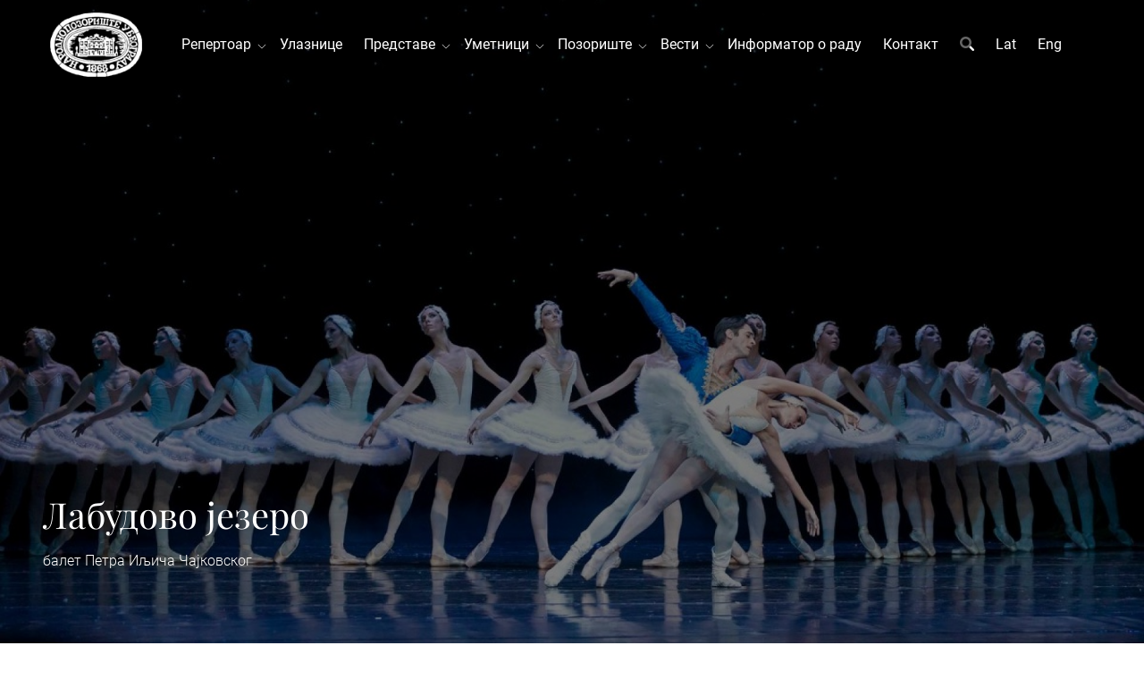

--- FILE ---
content_type: text/html; charset=UTF-8
request_url: https://www.narodnopozoriste.rs/sr/predstave/labudovo-jezero-1
body_size: 19356
content:
<!DOCTYPE html>
<html lang="sr">
<head>
<meta http-equiv="content-type" content="text/html; charset=utf-8" />
<meta name="viewport" content="width=device-width, initial-scale=1" />
<title>Лабудово језеро</title>
<meta name="description" content="">
<link rel="stylesheet" href="/assets/css/voxxx_combined.1769786797.css" type="text/css" />
<link href="/vendors/fontawesome/css/all.min.css" rel="stylesheet" type="text/css" media="screen" />
<link rel="apple-touch-icon" sizes="57x57" href="/assets/favicon/apple-icon-57x57.png">
<link rel="apple-touch-icon" sizes="60x60" href="/assets/favicon/apple-icon-60x60.png">
<link rel="apple-touch-icon" sizes="72x72" href="/assets/favicon/apple-icon-72x72.png">
<link rel="apple-touch-icon" sizes="76x76" href="/assets/favicon/apple-icon-76x76.png">
<link rel="apple-touch-icon" sizes="114x114" href="/assets/favicon/apple-icon-114x114.png">
<link rel="apple-touch-icon" sizes="120x120" href="/assets/favicon/apple-icon-120x120.png">
<link rel="apple-touch-icon" sizes="144x144" href="/assets/favicon/apple-icon-144x144.png">
<link rel="apple-touch-icon" sizes="152x152" href="/assets/favicon/apple-icon-152x152.png">
<link rel="apple-touch-icon" sizes="180x180" href="/assets/favicon/apple-icon-180x180.png">
<link rel="icon" type="image/png" sizes="192x192"  href="/assets/favicon/android-icon-192x192.png">
<link rel="icon" type="image/png" sizes="32x32" href="/assets/favicon/favicon-32x32.png">
<link rel="icon" type="image/png" sizes="96x96" href="/assets/favicon/favicon-96x96.png">
<link rel="icon" type="image/png" sizes="16x16" href="/assets/favicon/favicon-16x16.png">
<link rel="shortcut icon" href="/assets/favicon/favicon.png" type="image/x-icon">
<meta property="og:title" content="Лабудово језеро"/>
<meta property="og:type" content="article"/>
<meta property="og:url" content=""/>
<meta property="og:image" content="https://www.narodnopozoriste.rs/media/_thumbs/1920x1080/performances/7501/thumb/gornja.webp"/>
<meta property="og:image:width" content="1920" />
<meta property="og:image:height" content="1080" />
<meta property="og:description" content=""/>
<meta property="og:locale" content="sr"/>
<meta property="og:site_name" content="Народно позориште у Београду"/>
<meta property="fb:app_id" content="" />
<meta name="twitter:card" content="summary" />
<meta name="twitter:site" content="" />
<meta name="twitter:description" content="" />
<meta name="twitter:title" content="Лабудово језеро" />
<meta name="twitter:image" content="https://www.narodnopozoriste.rs/media/_thumbs/1920x1080/performances/7501/thumb/gornja.webp" />
<meta name="language" content="sr">
<meta name="country-name" content="RS">
<meta name="geo.region" content="RS" />
<meta name="geo.placename" content="Belgrade" />
<meta name="geo.position" content="44.8163225,20.4611948" />
<meta name="ICBM" content="44.8163225,20.4611948" />
<meta name="Revisit-After" content="2 days">
<meta name="robots" content="index,follow">
<meta name="rating" content="General">
<meta name="distribution" content="Global">
<meta name="revisit-after" content="2 days">
<meta name="googlebot" content="all,follow">
<meta name="copyright" content="National Theatre in Belgrade" />
<meta name="dc.coverage" content="Republic of Serbia">
<meta name="dc.format" content="text/html">
<meta name="dc.publisher" content="National Theatre in Belgrade">
<meta name="dc.title" content="Народно позориште у Београду">
<meta name="dc.type" content="Text">



</head>
<body><div id="content" style="min-height: 100vh; display: flex; flex-direction: column;"><div class="w-100 heading"  style="position:absolute;z-index:1040;"><div class=" " ><div class="container">
<div class="header-menu" id="header_menu">
    <a href="/"><img src="/assets/images/logo.png" class="header-logo"></a>
<div id="nav">
  <a href="/" class="d-block d-xl-none"><img src="/assets/images/logo.png" class="header-logo"></a>
  <ul id="navigation">
    <li class="haveMainSubMenus "><a href="/repertoar" class="mobile-level-1">Репертоар&nbsp;&nbsp;</a>
    <ul>
        <li class=""><a href="/repertoar/drama" class="mobile-level-2">Драма</a></li><li class=""><a href="/repertoar/opera" class="mobile-level-2">Опера</a></li><li class=""><a href="/repertoar/balet" class="mobile-level-2">Балет</a></li><li class=""><a href="/repertoar/arhiva" class="mobile-level-2">Архива репертоара</a></li>
    </ul>
</li><li class=""><a href="/ulaznice" class="mobile-level-1">Улазнице</a></li><li class="haveMainSubMenus "><a href="/predstave" class="mobile-level-1">Представе&nbsp;&nbsp;</a>
    <ul>
        <li class=""><a href="/predstave/drama" class="mobile-level-2">Драма</a></li><li class=""><a href="/predstave/opera" class="mobile-level-2">Опера</a></li><li class=""><a href="/predstave/balet" class="mobile-level-2">Балет</a></li><li class=""><a href="/predstave/arhiva" class="mobile-level-2">Архива представа</a></li>
    </ul>
</li><li class="haveMainSubMenus "><a href="/umetnici" class="mobile-level-1">Уметници&nbsp;&nbsp;</a>
    <ul>
        <li class=""><a href="/umetnici/drama" class="mobile-level-2">Драма</a></li><li class=""><a href="/umetnici/opera" class="mobile-level-2">Опера</a></li><li class=""><a href="/umetnici/balet" class="mobile-level-2">Балет</a></li><li class=""><a href="/umetnici/umetnicke-direkcije" class="mobile-level-2">Уметничке дирекције</a></li><li class=""><a href="/umetnici/primenjena-umetnost" class="mobile-level-2">Примењена уметност</a></li><li class=""><a href="/umetnici/arhiva" class="mobile-level-2">Архива уметника</a></li><li class=""><a href="/umetnici/in-memoriam" class="mobile-level-2">Ин мемориам</a></li>
    </ul>
</li><li class="haveMainSubMenus "><a href="javascript:;" class="mobile-level-1">Позориште&nbsp;&nbsp;</a>
    <ul>
        <li class="haveSubMenus "><a href="javascript:;" class="mobile-level-2">Историјат</a>
    <ul>
        <li class=""><a href="/istorijat-poceci" class="mobile-level-3">Почеци</a></li><li class=""><a href="/istorijat-novi-teatar" class="mobile-level-3">Нови театар</a></li><li class=""><a href="/istorijat-rekonstrukcija-zgrade" class="mobile-level-3">Реконструкција зграде</a></li><li class=""><a href="/istorijat-drama" class="mobile-level-3">Драма</a></li><li class=""><a href="/istorijat-opera" class="mobile-level-3">Опера</a></li><li class=""><a href="/istorijat-balet" class="mobile-level-3">Балет</a></li><li class=""><a href="/istorijat-upravnici" class="mobile-level-3">Управници</a></li><li class=""><a href="/istorijat-vazni-datumi" class="mobile-level-3">Важни датуми</a></li><li class=""><a href="/istorijat-galerija" class="mobile-level-3">Галерија</a></li>
    </ul>
</li><li class=""><a href="/uprava" class="mobile-level-2">Управа</a></li><li class=""><a href="/muzej-narodnog-pozorista-u-beogradu" class="mobile-level-2">Музеј</a></li><li class="haveSubMenus "><a href="/izdavacka-delatnost" class="mobile-level-2">Издавачка делатност</a>
    <ul>
        <li class=""><a href="/pozorisne-novine" class="mobile-level-3">Позоришне новине</a></li><li class=""><a href="/knjige" class="mobile-level-3">Књиге</a></li>
    </ul>
</li><li class=""><a href="/foto-galerija" class="mobile-level-2">Фото галерија</a></li><li class=""><a href="/operski-studio" class="mobile-level-2">Оперски студио</a></li><li class=""><a href="/hor-narodnog-pozorista" class="mobile-level-2">Хор Народног позоришта</a></li>
    </ul>
</li><li class="haveMainSubMenus "><a href="/vesti" class="mobile-level-1">Вести&nbsp;&nbsp;</a>
    <ul>
        <li class=""><a href="/vesti/drama" class="mobile-level-2">Драма</a></li><li class=""><a href="/vesti/opera" class="mobile-level-2">Опера</a></li><li class=""><a href="/vesti/balet" class="mobile-level-2">Балет</a></li><li class=""><a href="/vesti/ostale" class="mobile-level-2">Остале вести</a></li><li class=""><a href="/vesti/opste" class="mobile-level-2">Опште</a></li><li class=""><a href="/vesti/gostovanja" class="mobile-level-2">Гостовања</a></li><li class=""><a href="/vesti/arhiva" class="mobile-level-2">Архива вести</a></li>
    </ul>
</li><li class=""><a href="/informator-o-radu" class="mobile-level-1">Информатор о раду</a></li><li class=""><a href="/kontakt" class="mobile-level-1">Контакт</a></li>
    <li class="d-none d-lg-block"><a href="javascript:" class="srchButton"><i class="fa-duotone fa-search"></i></a></li>
    <li class=""><a href="/lat/predstave/labudovo-jezero-1">Lat</a></li>
    <li class=""><a href="/en/performances/swan-lake-1">Eng</a></li>
  </ul>
</div>
<div class="nav-buttons">
  <div id="search_navigation" class="ms-3"><i class="fa-duotone fa-search fa-2x srchButton text-light"></i></div>
  <div id="mobile_navigation" class="ms-3"><i class="fa-duotone fa-bars fa-2x text-light"></i></div>
</div>
<a href="javascript:" id="mobile_hide"><i class="fa-duotone fa-times fa-2x"></i></a>
  </div>
</div></div></div><div class="w-100 "  style="background-color:#ffffff;"><div class=" "  style="background-color:#ffffff;"><section>
	<div class="bigintro" style="background-image:url('/media/_thumbs/1920x1080/performances/7501/thumb/gornja.webp');">
		<div class="bigintro-overlay">
		</div>
		<div class="bigintro-title">
			<h1>Лабудово језеро</h1>
			<p class="mb-5"> балет Петра Иљича Чајковског</p>
		</div>
	</div>
	<div class="container">
		<div class="row mb-4">
			<div class="col-24 col-xl-16" id="posts">
				<img src="/media/images/performances/7501/thumb/plakat_final.jpg" class="content-main-image dotouch"><p style="text-align: justify;"><strong>Садржај</strong><br />
<br />
Принц Зигфрид чита легенду о чаробњаку који претвара лепе девојке, принцезе, у лабудове и чува их на скривеном језеру у шуми.<br />
ПРВИ ЧИН<br />
У краљевском врту окупљају се млади људи, дворани, принчеви пријатељи, Волфганг, учитељ и почиње велики плес. Лакрдијаш забавља окупљене племиће и даме које се забављају са својим пратиоцима. Краљица саопштава принцу Зигфриду да је дошло време да изабере себи вереницу и да ће на сутрашњем Великом балу моћи да одабере једну од позваних девојака за своју невесту. Принц је незаинтерсован, јер никада до сада није спознао љубав. Весеље траје дубоко у ноћ, али Принц не може да сакрије своја помешана осећања због завршетка момачког живота и слободе у којој је уживао заштићен од мајке-краљице. Његово пунолетство и женидба означавају крај овог периода. Истовремено машта о правој, идеалној љубави, али такву још није срео у свом животу. Док незаинтерсовано проводи време са својим пријатљима његову пажњу привлаћи јато лабудова који пролећу у даљини. Одлучује да крене ка њима.<br />
ДРУГИ ЧИН<br />
Касна је ноћ. Пратећи лабудове Зигфрид стиже у дубоку шуму. Лабудови су девојке, принцезе на које је зли чаробњак бацио чини и које ноћу плешу око језера и изводе необичне игре. Зигфридову пажњу посебно привлачи лабудица чудесне лепоте, Одета, краљица лабудова. Само искрена љубав може поново ослободити лабудове-девојке и разрешити их ове мрачне магије. Принц опчињен љубављу према Одети заклиње јој се на вечну љубав.<br />
Њихово удварање пратио је скривени зли чаробњак. Доласком јутра девојке опет постају лабудови. Принц Зигфрид уверен у своју љубав обећава Одети да ће је спасити злих чини и да ће је волети заувек.<br />
ТРЕЋИ ЧИН<br />
На великом балу у двору Принц Зигфрид треба да одабере своју невесту. Угледни гости долазе из целог&nbsp; света али Зигфрида нигде нема. Лакрдијаш забавља госте и они почињу да плешу и представљају игре својих земаља.<br />
Принц долази, али је видно замишљен. Он је под утицајем познанства са језера и размишља о њеоговој Одети. Мноштво лепих девојака не привлачи њеогову пажњу уопште и од свих девојака које му мајка представља он не жели ниједну за своју невесту. Изненада, непланирано, на бал стиже један странац. То је зли чаробњак са језера прерушен у грофа Ротбарта. У његовој пратњи је и његова ћерка Одилија која невероватно личи на Одету.<br />
Њен отац је њој дао задатак да очара принца Зигфрида и да га заведе. Принц верујући да је то његова Одета одушевљено понавља свој завет и обећава јој вечну љубав кршећи тако претходно обећање које је дао Одети. Сада је Одиија његова одабрана невеста.&nbsp; Ротбарт тријумфује јер је успео да превари принца и наведе га на издају. Овај швата да је ужасно преварен и сам се упућује у шумску тмину ка зачараном језеру.<br />
ЧЕТВРТИ ЧИН<br />
Под велом мрака на обали језера Одета прича својим другарицама, лабудицама, тужну причу о превари и прекршеном завету. Нада за ослобођењем потпуно је изгубљена.<br />
Тада стиже Зигфрид. Он није прекршио обећање јер је на дворском балу видео искључиво своју Одету, а не Одилију. У свом срцу искључиво је Одети остао веран. Превара злог чаробњака није успела. У бесу стиже на обалу језера бацајући муње и громове на Зигфрида, покушавјући да га убије. Чиста љубав Згфрида и Одете је неуништива и побеђује злог чаробњака чија магија нестаје, а Одета у пратњи својих пријатељица мирно и у срећи одлази са принцом Зигфридом.</p>

<hr />
<p style="text-align: justify;"><strong>150 година</strong><br />
Несумњиво један од најпознатијих и најизвођенијих балета 19. векa на музику П.И.Чајковског, опус 20, премијерно је изведен у Бољшој театру у Москви 1877. године. Кореографију је припремио Јулиус Рајзингер, према либрету који је сачинио директор Царских позоришта у Москви Владимир Петрович Бегичев. Инспирацију за нови балет пронашли су у причи <em>Украдени вео</em>, <em>Der</em> <em>geraubte</em> <em>Schleier</em><em>,</em>&nbsp; коју је написао немачки писац из 18. века Johann Karl August Musäus.<br />
Лабудово језеро је први од три балета које је компоновао Чајковски. Касније је урадио Успавану лепотицу (1889),&nbsp; Крцка Орашчића (1892) и неколико свита за једночине балете. Маријус Петипа заједно са Лавом Ивановим 1895 године креира антологијску верзију овог балета која је до данас очувана у режијском и кореографском сегменту.<br />
<strong>МЕТАМОРФОЗЕ ЛАБУДА</strong><br />
<strong>1877.</strong>&nbsp;Москва, Руски императорски балет. Светска премијера балета&nbsp;<em>Лабудово j</em><em>езеро</em>, на музику Петра Иљича Чајковског. Кореографија: Julius Wenzel Reisinger. Либрето сачинили: Владимир Бегичев, драматург и инспектор репертоара московских позоришта и Василиј Гелцер, играч. Успех је изостао.<br />
<strong>1880.</strong>&nbsp;Москва. Нова верзија&nbsp;<em>Лабудовог j</em><em>езерa</em>. Кореографија: Joseph Hansen.<br />
<strong>1888.</strong>&nbsp;Праг, Национални театар. Прво извођење Лабудовог jезерa ван граница Русије. Кореографија: Аугустин Бергер. Изведен само други чин у присуству композитора.<br />
<strong>1892.</strong>&nbsp;Ст. Петербург, Руски императорски балет. Премијера балета П. И. Чајковског&nbsp;<em>Крцко Орашчић</em>. Кореографија: Лав Иванов, према замисли М. Петипа.<br />
<strong>1893.</strong>&nbsp;Ст. Петербург. За припреми нове целовечерње верзије&nbsp;<em>Лабудовог j</em><em>езера </em><em>ангажовани </em>кореографи: Лава Иванов и Мариус Петипа. Петипа излаже Иванову потпуно нову концепцију другог чина и поверава му реализацију тог дела.<br />
<strong>1894.</strong>&nbsp;Ст. Петербург, Маријински театар. Годину дана после смрти Чајковског, одржава се вече у част композитора, и у оквиру програма изводи се други чин&nbsp;<em>Лабудовог језера</em>. Улогу Одете игра Pierina Legnani. Огроман успех и за кореографа и за балерину.<br />
<strong>1895.</strong>&nbsp;Ст. Петрбург, Маријински театар. Прво извођење интегралне верзије&nbsp;<em>Лабудовог језера</em>&nbsp;у кореографији и режији: Лава Иванова и Мариуса Петипа. Ова успешна верзија постаће полазиште свим каснијим редакцијама, све до модерних тумачења чувене балетске партитуре.<br />
<strong>1901.</strong>&nbsp;Москва, Бољшој театар. Нова редакција&nbsp;<em>Лабудовог језера</em>, у кореографији Александра Горског. Значајан помак у смислу имплементације симбола и утемељивања класичног балетског академизма.<br />
<strong>1911.</strong>&nbsp;Лондон, Компанија <em>Les</em><em> Ballets</em><em> Russes</em> Сергеја Дјагиљева изводи премијеру&nbsp;<em>Лабудовог језера</em>, у кореографији Михаила Фокина, према Иванову и Петипа. Главне улоге тумаче: Матилда Кшешинска и Вацлав Нижински. Њујорк, Метроплитен опера. Трупа Михаила Мордкина приређује америчку праизводбу&nbsp;<em>Лабудовог језера</em>.<br />
<strong>1912.</strong>&nbsp;Монте Карло. Премијера&nbsp;<em>Лабудовог језера</em>&nbsp;у извођењу трупе Les Ballets Russes Сергеја Дјагиљева. Компанија René Bluma – Ballets Russes de Monte-Carlo, изводиће редовно ову представу у скраћеној верзији.<br />
<strong>1920.</strong>&nbsp;Москва, Бољшој театар. Александар Горски реализује нову верзију&nbsp;<em>Лабудовог језера</em>, у сарадњи са Немирович-Данченком и уводи нову улогу: Лакрдијаша, дворске луде. Ова представа живеће дуго на московској сцени.<br />
<strong>1921.</strong>&nbsp; Москва, Бољшој театар. Асаф Месерер приређује своју верзију, која ће утицати на све касније поставке.<br />
<strong>1925.</strong>&nbsp;Београд, Народно позориште. Народно позориште изводи целовиту верзију&nbsp;<em>Лабудовог језера</em>, у кореографији Александра Фортуната.<br />
<strong>1933.</strong>&nbsp;Лењинград, Киров театар (Маријински). После 38 година извођења верзије Петипа-Иванов, Агрипина Ваганова и Владимир Димитрјев праве нову поставку. Сачувана је оригинална схема, као и други чин Л. Иванова. Бено, као лик, је укинут.<br />
<strong>1934.</strong>&nbsp;Лондон, Vic-Wells Ballet. Прво извођење интегралне верзије&nbsp;<em>Лабудовог језера</em>&nbsp;у Великој Британији. Реализација: Никола Сергејев, према верзији Петипа-Иванов.<br />
<strong>1936.</strong>&nbsp;Париз, Опера. Серж Лифар представља париској публици&nbsp;<em>Лабудово језеро</em>, у фрагментима.<br />
<strong>1945.</strong>&nbsp;Лењинград, Киров театар. Премијера балета у кореографији Фјодора Лопухова, према верзији Петипа-Иванов.<br />
<strong>1951.</strong>&nbsp;Њујорк, New York City Ballet. Изведба другог чина, кореографија: George Balanchine.<br />
<strong>1953.</strong>&nbsp;Москва, Музички театар Станиславски и Немирович-Данченко. Владимир Бурмајстер поставља верзију која се до данас изводи у овом поѕоришту.<br />
<strong>1960.</strong>&nbsp;Бурмајстер је исту верзију поставио за балет Опере из Париза. Ово ће бити прва француска компанија која изводи представу према оригиналној музичкој партитури.<br />
<strong>1963.</strong>&nbsp;Штутгарт. Виртембершки балет. John Cranko, драматизацију своје представе, базира на лику Принца. У том правцу касније ће ићи многи модерни кореографи.<br />
<strong>1964.</strong>&nbsp;Беч, Балет државне Опере. Рудолф Нурејев у својој верзији такође даје агресивнију смисленост Принчевој улози.<br />
<strong>1966.</strong>&nbsp;Торонто, Национални балет Канаде. Eric Bruhn у својој верзији наглашава и разрађује негативистички карактер грофа Ротбарта.<br />
<strong>1969.</strong>&nbsp;Москва, Бољшој театар. Јуриј Григорович приказује нову верзију Лабудовог језера, у којој је сачуван други и четврти чин Петипа-Иванова. Игре у трећем чину изводе се на прстима.<br />
<strong>1976</strong>. Хамбург. John Neumeier за хамбуршки Балет поставља&nbsp;<em>Лабудово језеро</em>&nbsp;у савременом играчком изразу.<br />
<strong>1987.</strong>&nbsp;Стокхолм, Cullberg Ballet. Mats Ek интервенцијама на либрету и осавремењивањем играчке технике прави радикалан заокрет у односу на традицију.<br />
<strong>1996.</strong>&nbsp;Лондон. Mathew Bourne режијски и концептуално реформише представу, пратећи оригиналну музичку партитуру. У другом и четвртом чину играју мушкарци. Француски кореограф Roland Petit у Националном балету Марсеја поетизује игру мушких „лабудова“ одвајајући се од оригиналне музичке партитуре.<br />
<br />
Ближећи се свом 150. рођендану&nbsp;<em>Лабудово језеро</em>, као парадигма балета, има довољно младости и свежине да задржи епитет најпопуларнијег наслова, а са друге стране и оно само је учинило балетску уметност популарнијом. Напуштајући царска позоришта сачувало је „елитизам“ у смислу академске „чистоће“ и врхунске вештине свих извођача, играча и музичара, остаје вечита провокација како за уметнике тако и за публику.<br />
<span><strong>Милош Дујаковић</strong></span></p>

<hr />
<p style="text-align: justify;"><strong><img alt="" src="/media/images/performances/7501/images/tchaikovsky.jpg" style="width: 200px; height: 333px; margin: 5px; float: left;" />ПЕТАР ИЛИЧ ЧАЈКОВСКИ&nbsp;</strong><strong>(1840 - 1893)</strong><br />
Не зна се чему се треба више дивити код Чајковског: симфонијској вредности његових балета, њиховим играчким квалитетима или снази израза и емоције. То су праве играчке драме. <span><strong>Серж Лифар</strong></span><br />
<br />
Док је у опери тражио живу, реалну драматику и психолошку истину, Чајковски је сматрао да област балета претставља фантастика бајке. У том смислу Чајковски продужава линију романтичног балета, који се заснива на бајкама, обилним фантастичним сценама и театерско-живописним ефектима. Заједно с тим, он је дубоко стваралачки захватио проблематику балета и реформирао традиционалне основе овог жанра. Развој стилских особености романтичног балета усавршио се код Чајковског по двема главним линијама. Прво, чисто кореографски принцип добио је код Чајковског изванредну гипкост и карактеристичну разноврсност. Чајковски обнавља познате врсте игара, дајући им необичну свежину и богатство ритмике и музичке пластичности, и у исти мах показује велики смисао у проналажењу специфичних облика играчких покрета условљеним карактеристичним сценским задацима. У том смислу он користи достигнућа савременог француског балета, нарочито Делиба, кога је тако високо ценио. Друга новина коју је Чајковски унео у област балетске музике састоји се у широком развијању елемената симфонијске пантомиме. Чајковски је показао пут <strong>симфонизације балета</strong> којим су пошли, у руској музици Глазунов и Стравински, а у француској Равел и његови следбеници.<br />
Чајковски је вероватно најпознатији по својим балетима које је компоновао у зрелијој уметничкој фази и управо је са балетима стекао највећу славу и признање савременика:</p>

<ul>
	<li style="text-align: justify;">1872 – <em>Лабудово језеро</em> – оп. 20 – његов први балет, у почетку извођен са извесним недостацима које ће касније дорађивати. Први пут изведен у Бољшој театру у Москви.</li>
	<li style="text-align: justify;">1890 – <em>Успавана лепотица</em> – оп. 66 – сам Чајковски је сматрао овај балет за своје најбоље дело. Први пут изведен у Маријинском театру у Ст. Петербургу.</li>
	<li style="text-align: justify;">1892 – <em>Крцко Орашчић</em> – оп. 71 – Композитор није био много задовољан својим последњим балетом.</li>
	<li style="text-align: justify;">Симфонијску поему – <em>Франческа да Римини</em>, оп. 32 – компоновао је у Бајројту у јесен 1876., у веома кратком року, инспирисан епизодом из Дантеове <em>Божанствене комедије</em></li>
</ul>

<p style="text-align: justify;">&nbsp;</p>

<hr />
<p style="text-align: justify;"><strong><img alt="" src="/media/images/performances/7501/images/petipa.jpg" style="width: 150px; height: 216px; margin: 5px; float: left;" />МАРИЈУС&nbsp;&nbsp; ПЕТИПА&nbsp;</strong><strong>(1818 – 1910)</strong><br />
Једна од најпознатијих личности балетске уметности свих времена је Маријус Петипа, творац класичног балетског академизма, играчког стила који својим строгим, а лепим и виртуозним формама одушевљава и балетске уметнике и њихову публику.<br />
Маријус Петипа је рођен у Марсеју 1819. године у уметничкој породици. Отац Жан Антоан је био играч и балетмајстор, а мајка Викторина Гасо драмска уметница. Његов старији брат Лисијен, је био први играч у Великој опери у Паризу, а затим познати француски балетмајстор. Петипа је започео своју сценску каријеру као играч, најпре у Француској, затим у Шпанији, а 1847.године је дошао у Русију у којој ће остати све до своје смрти 1910. На сцени Маријинског театра у Ст. Петeрбургу радио је педесет шест година, најпре као играч, а затим као кореограф. Поставио је четрдесет шест оригиналних балета, синтетизујући достигнућа балетске уметности XIX века, која је обогатио изузетном стваралачком маштом. Најпознатији његови балети су: ”Дон Кихот” (1869) и ”Бајадера” на музику Лудвига Минкуса, затим чувени балети П.И.Чајковског ”Зачарана лепотица” &nbsp;(1890), ”Лабудово језеро” (1895), у сарадњи са Левом Ивановим, и ”Рајмонда” А.К.Глазунова (1898). Петипа је имао удела и у стварању балета Чајковског и Иванова ”Крцко Орашчић” за који је написао либрето на основу познате Хофманове приче. Већ у првој сезони свог боравка у Ст.Петребургу, 1847.године, Петипа је поставио своју верзију балета ”Пакита” &nbsp;(светска праизведба је била годину дана раније у Паризу), а 1881. године је сачинио практично поново целокупну кореографију и у оквиру ње популарни и до данас радо извођени ”Grand pas&nbsp; classique” на музику Лудвига Минкуса. Мелодичност и ритмичност његове музике су омогућили да Петипа створи готово беспрекорну кореографију – пример изванредно маштовитог тока идеја кореографа, усмерених на истицање блиставог виртуозитета класичног балетског академизма. Основне особености овог стила уметничке игре су строгост и прецизност играчких форми, израђен систем покрета, лепих и ефектних, у којима је све одређено и сврсисходно. Такав систем покрета има за циљ да строгим и дисциплинованим увежбавањем оспособи тело извођача – балерина и играча – да буде складно обликовано и пластично и да постане врхунски инструмент, који ће сам играч и кореограф &nbsp;користити за исказивање, углавном, бајколиких балетских садржаја. Историчари&nbsp; уметничке игре сматрају да је радња најбољих балета Петипа осмишљена, јасна и целовита, да је његова машта неисцрпна, а да су његова изражајна средства строго одабрана и промишљена. И површан увид у оне његове поставке који су се до данас сачувале, упућује на закључак да су солистичке деонице и велики класични дуети најдрагоценије наслеђе које је Петипа оставио новим генерацијама балетских уметника&nbsp; - све до данашњих дана. Чињеница је да се класичан балет сматра основом свестраног играчког образовања, а да највреднији класични балети и њихови делови представљају окосницу репертоара балетских ансамбала широм света. Они су увек, наравно, у зависности од степена техничке оспособљености извођача, радо гледани и добро примани од стране публике. Сасвим је јасно да је улога и стваралачко дело кореографа и балетмајстора Маријуса Петипа у томе од прворазредног значаја.<br />
<span><strong><em>(Marius Petipa,Victorina Gasso, Ludwig Minkus, The Nutcracker, La Bayadere</em><br />
<em>Glazounov, Lucien, Jean Antoine, Marynski, Hoffmann</em><em>`s Tales)</em></strong></span></p>

<hr />
<p style="text-align: justify;"><strong><img alt="" src="/media/images/performances/7501/images/konstantin-kostjukov.jpg" style="width: 250px; height: 188px; margin: 5px; float: left;" />КОНСТАНТИН КОСТЈУКОВ,&nbsp;</strong>кореограф<br />
После ба­лет­ског шко­ло­ва­ња у Ки­је­ву ан­га­жо­ван је у Ба­ле­ту На­ци­о­нал­нe опере Украјине где 1987. до­би­ја зва­ње пр­ва­ка ба­ле­та. Од 1991. ан­га­жо­ван је као пр­вак ба­ле­та На­род­ног по­зо­ри­шта у Бе­о­гра­ду и исте године осваја Пр­ву на­гра­ду на IV свет­ском так­ми­че­њу ба­лет­ских па­ро­ва у Јапану у&nbsp; Оса­ки. Ди­пло­ми­рао је на Ме­ђу­на­род­ном по­зо­ри­шном ин­сти­ту­ту Укра­ји­не у Ки­је­ву 2001. го­ди­не, као пе­да­гог и ко­ре­о­граф. У Бе­о­гра­ду је са ве­ли­ким успе­хом од­и­грао број­не пр­ве уло­ге у пред­ста­ва­ма:<br />
Дон Ки­хот (В.Ло­гу­нов), Ла­бу­до­во је­зе­ро (Д.Пар­лић), Жи­зе­ла (Л.Ла­вров­ски), Сам­сон и Да­ли­ла (Л.Пи­ли­пен­ко), Успа­ва­на ле­по­ти­ца (В.Ло­гу­нов), Вас­кр­се­ње (Л.Пи­ли­пен­ко), Кар­мен (В.Ло­гу­нов), Да­ма с ка­ме­ли­ја­ма (Л.Пи­ли­пен­ко), Ше­хе­ре­за­да (Л.Пи­ли­пен­ко), Бах­чи­са­рај­ска фон­та­на (Р.Кља­вин), Же­на (Л.Пи­ли­пен­ко), По­све­ће­ње про­ле­ћа (Д.Сај­ферт), Ву­ко­ви (Д.Сај­ферт), Је­се­њи пљу­сак (В.Ло­гу­нов), Сли­ке (Л.Пи­ли­пен­ко), Ро­мео и Ју­ли­ја (А.Ше­ке­ра), Др Џе­кил и ми­стер Хајд (В.Ло­гу­нов), Пе­сник Чај­ков­ски (Л.Пи­ли­пен­ко), Оди­сеј (Л. Лам­броу), Кра­љи­ца Мар­го (К. Си­мић), Је­се­ње цве­ће (М.К. Пје­тра­га­ла), Не­чи­ста крв (Л. Пи­ли­пен­ко), &nbsp;Иси­до­ра (Ј.Шан­тић) 1992.<br />
Оства­рио је ве­ли­ки број уло­га као гост – у Но­вом Са­ду: Грк Зор­ба (К.Си­мић), Кар­мен сви­та (В.Ло­гу­нов), Ма­јер­линг (К.Си­мић); у Ско­пљу: Шу­берт (Т.Ши­линг), Ма­ке­дон­ска по­вест (О.Ми­ло­са­вље­ва), Ла­бу­до­во је­зе­ро (Е.Ак­си­о­но­ва), Крц­ко Ора­шчић (М.Кра­пи­вин), Си­лан уми­ре два пу­та (Ј.Сла­не­ва-Ха­џи­ма­но­ва), Дон &nbsp;Ки­хот (В.Бу­да­рин), Жи­зе­ла (Р.М.Бот); у Ка­мер­ној опе­ри „Ма­дле­ни­а­нум“: Ор­феј у под­зе­мљу (К.Си­мић), Ни­жин­ски (К.Си­мић), Пут­ник (В.Ло­гу­нов). Оства­рио је ве­ли­ки број го­сто­ва­ња у ино­стран­ству на зна­чај­ним фе­сти­ва­ли­ма.<br />
Као аси­стент ко­ре­о­гра­фа ра­дио је на ба­ле­ти­ма <em>Ву­ко­ви</em> Дит­ма­ра Сај­фер­та и <em>Ро­мео и Ју­ли­ја </em>Ана­то­ли­ја Ше­ке­ре.<br />
Кореографске поставке: <em>Аидa</em> у Опери у Темишвару 2003,&nbsp; <em>Аида</em> у Народном позоришту у Београду 2013, <em>Крцко Орашчић</em> 2014, <em>Ромео и Јулија</em> у Српском народном позоришту у Новом Саду 2014, <em>Крцко Орашчић</em> у Народном позоришту у Сарајеву 2017.<br />
Ме­ђу осталим на­гра­да­ма у бо­га­тој ка­ри­је­ри Ко­стју­ко­ва су и: На­гра­да На­род­ног по­зо­ри­шта у Бе­о­гра­ду за улоге у Ла­бу­до­вом је­зе­ру 1991; Дон Ки­хо­ту 1992; Ше­хе­ре­за­ди 1994. Ок­то­бар­ска на­гра­да 1994. На­гра­да Са­ве­зног ми­ни­стар­ства кул­ту­ре за умет­нич­ки до­при­нос 1995. На­гра­да „Davidoff“ за са­вре­ме­ни по­зо­ри­шни из­раз 1989. Злат­ни бе­о­чуг 2003, Ву­ко­ва на­гра­да 2007, Награда БК 2015. На­гра­да „Ана­то­лиј Ше­ке­ра“ Ме­ђу­на­род­ног по­зо­ри­шног ин­сти­ту­та Укра­ји­не 2002 за најбољег играча сезоне.</p>

<hr />
<p style="text-align: justify;"><span style="font-weight: 700; text-align: justify;"><img alt="" src="/media/images/performances/7501/images/renato_balestra.jpg" style="width: 200px; height: 301px; margin: 5px; float: left;" />РЕНАТО БАЛЕСТРА</span><span style="text-align: justify;">&nbsp;је један од нај­ве­ћих кре­а­то­ра висо­ке моде у исто­ри­ји. Кажу да је мода иза­бра­ла Рена­та Бале­стру, а не Бале­стра моду. Њего­ва кари­је­ра је има­ла врто­гла­в успон, од првих корака до момен­та када је отво­рио ате­ље са соп­стве­ним брен­дом у Риму, цен­тру висо­ке моде, пости­гав­ши врло брзо интер­на­ци­о­нал­ни успех. При­ка­зи­вао је сво­је колек­ци­је свуда у све­ту са неза­пам­ће­ним успе­хом. Добит­ник је ско­ро свих нај­ва­жни­јих мод­них при­знања. Обла­чио је нај­е­ле­гант­ни­је жене планете. Њeго­ве лич­не кли­јент­ки­ње су биле иран­ска цари­ца Фарах Диба, кра­љи­ца Тај­лан­да, прин­це­за Јордана, као и мно­ге прве даме, кра­љи­це, прин­це­зе... Обла­чио је и нај­по­зна­ти­је холи­вуд­ске глу­ми­це и дру­ге ита­ли­јан­ске и свет­ске диве. Како је музи­ка, посеб­но опе­ра, њего­ва вели­ка љубав, радио је и кости­ме за опе­ре и позо­ри­шта, изме­ђу оста­лог и за опе­ру Роси­ни­је­ве Пепе­љу­ге у Народ­ном позо­ри­шту 1998. Његови костими допринели су популарности и интересовању публике за ову оперу. Радио је и уни­фор­ме, између осталог и за италијанског авио првозника Али­та­лију. Хра­брост и изу­зе­тан стил, тра­ди­ци­ја и модер­но... су оно што га и у овим годи­на­ма покре­ће и чини јед­ним од нај­ва­жни­јих мод­них гуруа на све­ту, који све што додир­не, пре­тво­ри у стил.</span></p>

<hr />
<p style="text-align: justify;"><span style="text-align: justify; font-weight: 700;"><img alt="" src="/media/images/performances/7501/images/djordje_pavlovic.jpg" style="width: 200px; height: 300px; margin: 5px; float: left;" />ЂОРЂЕ ПАВЛОВИЋ</span><br style="text-align: justify;" />
<span style="text-align: justify; line-height: 1.42857;">Рођен у Лозници 1965. Студије дириговања као и последипломске студије завршио је на Факултету музичке уметности у Београду у класи проф. Јована Шајновића.&nbsp;</span><span style="text-align: justify; line-height: 1.42857;">У опери Народног позоришта ради од 1992, где диригује опере&nbsp;</span><em style="text-align: justify; line-height: 1.42857;">Слепи миш, Севиљски берберин, Трубадур, Травијата, Риголето, Атила, Набуко, Дон Карлос, Аида, Адријана Лекуврер, Боеми, Евгеније Оњегин</em><span style="text-align: justify; line-height: 1.42857;">, и балете</span><em style="text-align: justify; line-height: 1.42857;">Успавана лепотица</em><span style="text-align: justify; line-height: 1.42857;">,&nbsp;</span><em style="text-align: justify; line-height: 1.42857;">Укроћена горопад, Бајадера.&nbsp;</em><span style="text-align: justify; line-height: 1.42857;">Са Хором Опере, у периоду од 2000–2006, Павловић премијерно изводи три обимна дела,</span><em style="text-align: justify; line-height: 1.42857;">Небесна литургија, Литургија Св. Јована Златоустог</em><span style="text-align: justify; line-height: 1.42857;">&nbsp;и&nbsp;</span><em style="text-align: justify; line-height: 1.42857;">Празнично вечерње,</em><span style="text-align: justify; line-height: 1.42857;">Светислава Божића</span><em style="text-align: justify; line-height: 1.42857;">.&nbsp;</em><span style="text-align: justify; line-height: 1.42857;">Поред рада на оперском репертоару, активан је и у концертној делатности, у нашој средини и у иностранству, где је веома запажен и у промовисању српске музике. Од наступа у иностранству могу се издвојити они са оркестром Украјинског радија на&nbsp;</span><em style="text-align: justify; line-height: 1.42857;">Kiev Music Fest</em><span style="text-align: justify; line-height: 1.42857;">-у, као и са оркестром Oxfordphilomusica, на концерту у Regent Hall-у у Лондону. Стални је гост диригент Државног симфонијског оркестра из Запорожја, са којим је поред великог броја концерата снимио и један CD.&nbsp;</span><span style="text-align: justify; line-height: 1.42857;">Од маја 2006. ради на месту шефа диригента Филхармоније младих „Борислав Пашћан“, са којом је остварио велики број концерата и освојио признање „Златна плакета Коларчеве задужбине“ поводом 130 година постојања ове институције културе (2008), као и „Златни беочуг“ Културно просветне заједнице, за трајни допринос култури (2009).&nbsp;</span><span style="text-align: justify; line-height: 1.42857;">Припада генерацији српских диригената који своје духовно и уметничко стасавање граде на неисцрпном извору националне музике дограђујући свој репертоар делима духовно сродних музичких култура.&nbsp;</span></p>

			</div>
			<div class="col-24 col-xl-8">
				
				<div class="card">
					<div class="card-header">
						<h4 class="card-title mb-0">Премијерно извођење</h4>
					</div>
					<div class="card-body">
						<p><strong>Премијера, 2. јун 2019.</strong></p>

<p>Велика сцена</p>

<p>Петар Илич Чајковски<br />
<b>Лабудово језеро</b><br />
<br />
Кореографија и режија <strong>Константин Костјуков</strong><br />
према <strong>М. Петипа, Л. Иванову</strong><br />
Либрето <strong>В. Бегичев, В. Гелцер</strong><br />
Дизајн декора и костима <strong>Ренато Балестра</strong><br />
Диригент <strong>Ђорђе Павловић<br />
<br />
Премијерна подела:</strong><br />
Одета/Одилија<strong> Татјана Татић</strong><br />
Принц Зигфрид<strong> Игор Пастор</strong><br />
Краљица<strong> Ива Игњатовић</strong><br />
Лакрдијаш <strong>Марио Дилиђенте</strong><br />
Гроф Ротбарт <strong>Јовица Бегојев</strong><br />
Бено<strong> Милош Маријан</strong><br />
Волфганг <strong>Горан Станић<br />
<br />
I чин</strong><br />
ПРИНЦЕЗЕ <strong>Теодора Спасић, Маргарита Черомухина</strong><br />
GRANDE VALSE <strong>Милена Огризовић, Мина Радоја, Дејана Златановски, Јована Матић, Смиљана Стокић, Ребека Клоу, Дарина Булаковска, Драгана Вујичић, Силвија Џуња, Хелена Јовановић, Љупка Стаменовски, Анђелка Дамјановић<br />
Никола Бјанко, Хозе Иглесиас, Тејлор Клоу, Милош Живановић, Михајло Стефановић, Себастиан Хелд, Чедомир Радоњић, Милош Кецман, Рандол Бетанкоурт, Кристофер Вазкез, Душан Милосављевић, Карлос Алварадо</strong><br />
ПОЛОНЕЗА <strong>Тијана Шебез, Љиљана Велимиров, Дејана Златановски, Мина Радоја, Нада Стаматовић, Драгана Вујичић, Јована Матић, Смиљана Стокић, Маја Стојаков, Ребека Клоу, Љупка Стаменовски, Дарина Булаковска<br />
Тејлор Клоу, Никола Бјанко, Милош Живановић, Хозе Иглесиас, Михајло Стефановић, Себастиан Хелд, Чедомир Радоњић, Милош Кецман, Рандол Бетанкоурт, Кристофер Вазкез, Карлос Алварадо, Душан Милосављевић</strong><br />
ГОСПОДА <strong>Лука Пејчиновић, Ненад Иванковић<br />
II и IV чин</strong><br />
PAS DE QUATRE <strong>Миља Ђурић, Јована Несторовска, Теодора Спасић, Маргарита Черомухина</strong><br />
ВЕЛИКИ ЛАБУДОВИ <strong>Тијана Шебез, Љиљана Велимиров, Душанка Ђорђевић, Маја Стојаков</strong><br />
CORPS DE BALLET у II и IV чину: <strong>Милена Огризовић, Мина Радоја, Дејана Златановски, Бранкица Мандић,&nbsp;<br />
Дарина Булаковска, Драгана Вујичић, Смиљана Стокић, Силвија Џуња, Ребека Клоу, Љупка Стаменовски, Нада Стаматовић, Наташа Најман, Јована Матић, Ада Распор, Валентина Грујичић, Хелена Јовановић,&nbsp;<br />
Ана Иванчевић, Марина Милетић, Тара Тодић Цурк, Верица Станојевић<br />
III чин</strong><br />
ВАЛС НЕВЕСТА <strong>Душанка Ђорђевић, Бранкица Мандић, Миља Ђурић, Сања Нинковић, Ада Распор</strong><br />
ШПАНСКА ИГРА<strong> Олга Олћан, Тијана Шебез&nbsp;<br />
Хозе Иглесиас, Никола Бјанко</strong><br />
НАПОЛИТАНСКА ИГРА <strong>Рандол Бетанкоурт<br />
Наташа Најман, Марина Милетић, Дарина Булаковска,&nbsp; Хелена Јовановић, Љупка Стаменовски,&nbsp;<br />
Ксенија Аврамовић, Анастасиа Сихова</strong><br />
ЧАРДАШ <strong>Ивана Савић Јаћић, Тејлор Клоу<br />
Драгана Вујичић, Ана Иванчевић, Тара Тодић Цурк, Јована Матић, Силвија Џуња, Мина Радоја<br />
Жељко Гроздановић, Чедомир Радоњић, Душан Милосављевић, Кристофер Вазкез, Џозеф Тидсвел, Карлос Алварадо</strong><br />
РУСКА ИГРА <strong>Љиљана Велимиров, Милена Огризовић, Маја Стојаков</strong><br />
МАЗУРКА<strong> Смиљана Стокић, Дејана Златановски, Нада Стаматовић, Ребека Клоу<br />
Себастиан Хелд, Милош Живановић, Александар Илић, Михајло Стефановић</strong><br />
ДАМЕ <strong>Дрина Пешић, Инес Ивковић, Маја Остојин, Оља Ђукић</strong><br />
ФАНФАРЕ <strong>Лука Пејчиновић, Ненад Иванковић</strong></p>

<hr />
<p><span>Директор Балета </span><strong>Константин Костјуков</strong><br />
<span>Помоћник директора Балета </span><strong>Милош Дујаковић</strong><br />
<span>Продуценти Балета </span><strong>Бранкица Кнежевић, Гојко Давидовић</strong><br />
<span>Асистент кореографа </span><strong>Душка Драгичевић</strong><br />
<span>Репетитори Балета </span><strong>Марија Вјештица, Константин Тешеа, Паша Мусић, Тамара Ивановић</strong><br />
<span>Студенткиња Продукције на пракси </span><strong>Александра Илић</strong><br />
<span>Концертмајстор </span><strong>Едит Македонска</strong><br />
<span>Соло виолончело </span><strong>Синиша Јовановић</strong><br />
<span>Соло обоа </span><strong>Душко Ненадовић</strong><br />
<span>Соло харфа </span><strong>Гаљина Квасневски Јаковљевић</strong><br />
<span>Асистенткиња костимографа </span><strong>Катарина Грчић Николић</strong><br />
<span>Асистенти сценографа </span><strong>Мираш Вуксановић, Јасна Сарамандић</strong><br />
<span>Дизајнер светла </span><strong>Милан Коларевић</strong><br />
<span>Мајстор маске </span><strong>Марко Дукић</strong><br />
<span>Мајстори позорнице </span><strong>Зоран Мирић, Бранко Перишић</strong><br />
<span>Мајстор тона </span><strong>Небојша Костић</strong><br />
<span style="color: rgb(105, 105, 105);">Видео пројекција</span><span>&nbsp;</span><strong>Петар Антоновић&nbsp;</strong><br />
<span>Асистент костимографа у Народном позоришту</span><strong> Александра Пецић</strong><br />
<span>Моделар и шеф женске кројачнице </span><strong>Снежана Игњатовић</strong><br />
<span>Моделар </span><strong>Наталија Ђилић</strong><br />
<span>Шеф мушке кројачнице </span><strong>Јела Бошковић</strong><br />
<span>Модисткиња </span><strong>Радица Комазец</strong><br />
<span>Ликовна обрада костима </span><strong>Алиса Радисављевић</strong><span> (студент на пракси)</span><br />
<span>Инспицијент <strong>Бранислава Пљаскић</strong></span><br />
<span>Декор и костими израђени су у радионицама Народног позоришта у Београду</span></p>

<p><strong><span>Представа траје 3 сата</span></strong><br />
&nbsp;</p>

<p>&nbsp;</p>

					</div>
				</div>
			</div>
		</div>
		
		
		
		<div class="card mb-4">
	<div class="card-header">
		<h4 class="card-title mb-0">Галерија</h4>
	</div>
	<div class="card-body">
		<div class="gallery-container my-4">
    <div id="gridcontainer">
        <div class="grid popup-gallery">
            <div class="grid-item">
    <a href="/media/images/performances/7501/gallery/labudov_17.jpg" title="labudov_17">
        <img class="img-fluid" src="/media/_thumbs/w300/performances/7501/gallery/labudov_17.webp" alt="labudov_17" />
        <div class="grid-item-overlay">
            labudov_17
        </div>
    </a>
</div>
<div class="grid-item">
    <a href="/media/images/performances/7501/gallery/labudovo_7.jpg" title="labudovo_7">
        <img class="img-fluid" src="/media/_thumbs/w300/performances/7501/gallery/labudovo_7.webp" alt="labudovo_7" />
        <div class="grid-item-overlay">
            labudovo_7
        </div>
    </a>
</div>
<div class="grid-item">
    <a href="/media/images/performances/7501/gallery/labudovo_6.jpg" title="labudovo_6">
        <img class="img-fluid" src="/media/_thumbs/w300/performances/7501/gallery/labudovo_6.webp" alt="labudovo_6" />
        <div class="grid-item-overlay">
            labudovo_6
        </div>
    </a>
</div>
<div class="grid-item">
    <a href="/media/images/performances/7501/gallery/labudovo_14.jpg" title="labudovo_14">
        <img class="img-fluid" src="/media/_thumbs/w300/performances/7501/gallery/labudovo_14.webp" alt="labudovo_14" />
        <div class="grid-item-overlay">
            labudovo_14
        </div>
    </a>
</div>
<div class="grid-item">
    <a href="/media/images/performances/7501/gallery/labudovo_16.jpg" title="labudovo_16">
        <img class="img-fluid" src="/media/_thumbs/w300/performances/7501/gallery/labudovo_16.webp" alt="labudovo_16" />
        <div class="grid-item-overlay">
            labudovo_16
        </div>
    </a>
</div>
<div class="grid-item">
    <a href="/media/images/performances/7501/gallery/labudovo_4.jpg" title="labudovo_4">
        <img class="img-fluid" src="/media/_thumbs/w300/performances/7501/gallery/labudovo_4.webp" alt="labudovo_4" />
        <div class="grid-item-overlay">
            labudovo_4
        </div>
    </a>
</div>
<div class="grid-item">
    <a href="/media/images/performances/7501/gallery/labudovo_5.jpg" title="labudovo_5">
        <img class="img-fluid" src="/media/_thumbs/w300/performances/7501/gallery/labudovo_5.webp" alt="labudovo_5" />
        <div class="grid-item-overlay">
            labudovo_5
        </div>
    </a>
</div>
<div class="grid-item">
    <a href="/media/images/performances/7501/gallery/labudovo_13.jpg" title="labudovo_13">
        <img class="img-fluid" src="/media/_thumbs/w300/performances/7501/gallery/labudovo_13.webp" alt="labudovo_13" />
        <div class="grid-item-overlay">
            labudovo_13
        </div>
    </a>
</div>
<div class="grid-item">
    <a href="/media/images/performances/7501/gallery/labudovo_1.jpg" title="labudovo_1">
        <img class="img-fluid" src="/media/_thumbs/w300/performances/7501/gallery/labudovo_1.webp" alt="labudovo_1" />
        <div class="grid-item-overlay">
            labudovo_1
        </div>
    </a>
</div>
<div class="grid-item">
    <a href="/media/images/performances/7501/gallery/labudovo_12.jpg" title="labudovo_12">
        <img class="img-fluid" src="/media/_thumbs/w300/performances/7501/gallery/labudovo_12.webp" alt="labudovo_12" />
        <div class="grid-item-overlay">
            labudovo_12
        </div>
    </a>
</div>
<div class="grid-item">
    <a href="/media/images/performances/7501/gallery/labudovo_10.jpg" title="labudovo_10">
        <img class="img-fluid" src="/media/_thumbs/w300/performances/7501/gallery/labudovo_10.webp" alt="labudovo_10" />
        <div class="grid-item-overlay">
            labudovo_10
        </div>
    </a>
</div>
<div class="grid-item">
    <a href="/media/images/performances/7501/gallery/labudovo_3.jpg" title="labudovo_3">
        <img class="img-fluid" src="/media/_thumbs/w300/performances/7501/gallery/labudovo_3.webp" alt="labudovo_3" />
        <div class="grid-item-overlay">
            labudovo_3
        </div>
    </a>
</div>
<div class="grid-item">
    <a href="/media/images/performances/7501/gallery/labudovo_11.jpg" title="labudovo_11">
        <img class="img-fluid" src="/media/_thumbs/w300/performances/7501/gallery/labudovo_11.webp" alt="labudovo_11" />
        <div class="grid-item-overlay">
            labudovo_11
        </div>
    </a>
</div>
<div class="grid-item">
    <a href="/media/images/performances/7501/gallery/labudovo_20.jpg" title="labudovo_20">
        <img class="img-fluid" src="/media/_thumbs/w300/performances/7501/gallery/labudovo_20.webp" alt="labudovo_20" />
        <div class="grid-item-overlay">
            labudovo_20
        </div>
    </a>
</div>
<div class="grid-item">
    <a href="/media/images/performances/7501/gallery/labudovo_21.jpg" title="labudovo_21">
        <img class="img-fluid" src="/media/_thumbs/w300/performances/7501/gallery/labudovo_21.webp" alt="labudovo_21" />
        <div class="grid-item-overlay">
            labudovo_21
        </div>
    </a>
</div>
<div class="grid-item">
    <a href="/media/images/performances/7501/gallery/labudovo_23.jpg" title="labudovo_23">
        <img class="img-fluid" src="/media/_thumbs/w300/performances/7501/gallery/labudovo_23.webp" alt="labudovo_23" />
        <div class="grid-item-overlay">
            labudovo_23
        </div>
    </a>
</div>
<div class="grid-item">
    <a href="/media/images/performances/7501/gallery/labudovo_22.jpg" title="labudovo_22">
        <img class="img-fluid" src="/media/_thumbs/w300/performances/7501/gallery/labudovo_22.webp" alt="labudovo_22" />
        <div class="grid-item-overlay">
            labudovo_22
        </div>
    </a>
</div>
<div class="grid-item">
    <a href="/media/images/performances/7501/gallery/labudovo_26.jpg" title="labudovo_26">
        <img class="img-fluid" src="/media/_thumbs/w300/performances/7501/gallery/labudovo_26.webp" alt="labudovo_26" />
        <div class="grid-item-overlay">
            labudovo_26
        </div>
    </a>
</div>
<div class="grid-item">
    <a href="/media/images/performances/7501/gallery/labudovo_8.jpg" title="labudovo_8">
        <img class="img-fluid" src="/media/_thumbs/w300/performances/7501/gallery/labudovo_8.webp" alt="labudovo_8" />
        <div class="grid-item-overlay">
            labudovo_8
        </div>
    </a>
</div>
<div class="grid-item">
    <a href="/media/images/performances/7501/gallery/labudovo_9.jpg" title="labudovo_9">
        <img class="img-fluid" src="/media/_thumbs/w300/performances/7501/gallery/labudovo_9.webp" alt="labudovo_9" />
        <div class="grid-item-overlay">
            labudovo_9
        </div>
    </a>
</div>
<div class="grid-item">
    <a href="/media/images/performances/7501/gallery/labudovo_19.jpg" title="labudovo_19">
        <img class="img-fluid" src="/media/_thumbs/w300/performances/7501/gallery/labudovo_19.webp" alt="labudovo_19" />
        <div class="grid-item-overlay">
            labudovo_19
        </div>
    </a>
</div>
<div class="grid-item">
    <a href="/media/images/performances/7501/gallery/labudovo_25.jpg" title="labudovo_25">
        <img class="img-fluid" src="/media/_thumbs/w300/performances/7501/gallery/labudovo_25.webp" alt="labudovo_25" />
        <div class="grid-item-overlay">
            labudovo_25
        </div>
    </a>
</div>
<div class="grid-item">
    <a href="/media/images/performances/7501/gallery/labudovo_24.jpg" title="labudovo_24">
        <img class="img-fluid" src="/media/_thumbs/w300/performances/7501/gallery/labudovo_24.webp" alt="labudovo_24" />
        <div class="grid-item-overlay">
            labudovo_24
        </div>
    </a>
</div>
<div class="grid-item">
    <a href="/media/images/performances/7501/gallery/labudovo_18.jpg" title="labudovo_18">
        <img class="img-fluid" src="/media/_thumbs/w300/performances/7501/gallery/labudovo_18.webp" alt="labudovo_18" />
        <div class="grid-item-overlay">
            labudovo_18
        </div>
    </a>
</div>

        </div>
    </div>
</div>
	</div>
</div>

	</div>
</section></div></div><div class="w-100 mt-auto"  style="background-color:#181818FF;color:white;">
					<div class="container"><div class=" " ><footer>
  <div id="footerclients" style="margin:25px 0">
  <div class="clientsrow clientsrow1">
    <div><a href="http://www.novosti.rs" target="_blank"><img alt="novosti" class="img-responsive sponzorfuter" src="/media/images/system/0/images/novosti.png" style="margin:0 auto;" /></a></div>
    <div><a href="http://www.radiobeograd.rs/" target="_blank"><img alt="" class="img-responsive sponzorfuter" src="/media/images/system/0/images/radio-beograd-2.png" style="margin:0 auto;" /></a></div>
  </div>
      <div class="clientsrow clientsrow4">
    <div><a href="https://millenniumteam.rs/" target="_blank"><img alt="milenium" class="img-responsive sponzorfuter" src="/media/images/system/0/images/milenium.png" style="margin:0 auto;" /></a></div>
    <div><a href="https://www.triglav.rs/" target="_blank"><img alt="triglav" class="img-responsive sponzorfuter" src="/media/images/system/0/images/triglav.jpg" style="margin:0 auto;" /></a></div>
  </div>
  <div class="clientsrow clientsrow2">
    <div><a href="http://www.vizim.rs/" target="_blank"><img alt="" class="img-responsive sponzorfuter" src="/media/images/system/0/images/vizim.png" style="margin:0 auto;" /></a></div>
    <div><a href="http://www.visan.rs/" target="_blank"><img alt="" class="img-responsive sponzorfuter" src="/media/images/system/0/images/visan.png" style="margin:0 auto;" /></a></div>
  </div>
  <div class="clientsrow clientsrow3">
    <div><a href="https://www.europeantheatre.eu" target="_blank"><img alt="" class="img-responsive sponzorfuter" src="/media/images/system/0/images/etc.png" style="margin:0 auto;" /></a></div>
    <div><a href="http://www.perspectiv-online.org/pages/en/european-route/adriatic-route.php" target="_blank"><img alt="" class="img-responsive sponzorfuter" src="/media/images/system/0/images/european-tours.png" style="margin:0 auto;" /></a></div>
    <div><a href="https://iicbelgrado.esteri.it/iic_belgrado/sr/" target="_blank"><img alt="" class="img-responsive sponzorfuter" src="/media/images/system/0/images/icc.png" style="margin:0 auto;" /></a></div>
  </div>
</div>

<div id="copyrights">
<div class="row">
<div class="col-24 col-lg-12 col1" style="font-size:16px;">
©1868-2026 Народно позориште у Београду. Сва права задржана.<br>
<div class="copyright-links" style="font-size:1.5em;"><a href="/sr/web-tim">Web тим</a></div>
<a href="https://www.facebook.com/npbgd" target="_blank" class="social-icon">
<i class="fab fa-facebook fa-2x mr-2"></i>
</a><a href="https://www.twitter.com/#!/NPBGD" target="_blank" class="social-icon">
<i class="fab fa-twitter fa-2x mr-2"></i>
</a><a href="https://www.instagram.com/narodno_pozoriste_u_beogradu/" target="_blank" class="social-icon">
<i class="fab fa-instagram fa-2x mr-2"></i>
</a><a href="/rss" class="social-icon">
<i class="fas fa-rss fa-2x mr-2"></i>
</a>
<div class="clear"></div>
</div>
<div class="col-24 col-lg-12 col2">
<i class="fal fa-map-marker"></i> Француска 3 • 11000 Београд • Србија<span class="footerspan"></span><i class="fal fa-phone"></i><a href="tel:+381112620946"> Благајна: 011 2620-946</a><span class="footerspan"></span><i class="fal fa-phone"></i><a href="tel:+381113281333"> Телефон: 011 3281-333</a><span class="footerspan"></span><i class="fal fa-print"></i> Факс: 011 2622-560
</div>
</div>
</div>
</footer></div></div></div></div>
		
<div class="modal fade" id="modal_alert"  tabindex="-1" role="dialog" aria-labelledby="modaltitle_alert" aria-hidden="true">
	<div class="modal-dialog modal-dialog-centered" role="document">
		<div class="modal-content" data-random="65368063">
			<div class="modal-header">
				<h4 class="modal-title" id="modaltitle_alert">&nbsp;</h4>
				 <button type="button" class="btn-close" data-bs-dismiss="modal" aria-label="Close"></button>
			</div>
			<div class="modal-body">
				<div style="display:flex;">
					<div class="me-3" style="flex:0 1 auto;"><i class="fa-duotone fa-2x" id="fa_alert"></i></div>
					<div style="flex:1;" id="modalcontent_alert"></div>
				</div>
				
			</div>
			<div class="modal-footer">
				<button type="button" class="btn btn-default" id="confirmButtonOK"  data-bs-dismiss="modal" >OK</button>
			</div>
		</div>
	</div>
</div>

<div class="modal fade" id="modal_confirm"  data-bs-backdrop="static" tabindex="-1" role="dialog" aria-labelledby="modaltitle_confirm" aria-hidden="true">
	<div class="modal-dialog modal-dialog-centered" role="document">
		<div class="modal-content" data-random="54517938">
			<div class="modal-header">
				<h4 class="modal-title" id="modaltitle_confirm">&nbsp;</h4>
				 <button type="button" class="btn-close" data-bs-dismiss="modal" aria-label="Close"></button>
			</div>
			<div class="modal-body">
				<div style="display:flex;">
					<div class="me-3" style="flex:0 1 auto;"><i class="fa-duotone fa-2x" id="fa_confirm"></i></div>
					<div style="flex:1;" id="modalcontent_confirm"></div>
				</div>
				
			</div>
			<div class="modal-footer">
				<button type="button" class="btn btn-default" id="okkk"  data-bs-dismiss="modal" >NO</button><button type="button" class="btn btn-success" id="confirmButtonYes" >YES</button>
			</div>
		</div>
	</div>
</div>

		
<div id="srchdiv">
	<a href="javascript:;" id="search_hide" style="position: absolute; right: 5vw;top: 5vh;"><i class="fa-duotone fa-times fa-2x text-dark"></i></a>
	<form action="/pretraga" method="get">
    <p class="display-3 text-muted">Претрага</p>
			<input type="text" class="srchdiv_input mt-3 w-100" id="q" name="q" placeholder="Претражи..." />
	</form>
</div>

		
	<div class="backInBlack" id="loadingOne" aria-hidden="true" style="display: none;" >
		<img src="/assets/images/loading2.svg" alt="Spinner"/>
	</div>
	<div id="scrollup"><i class="fa-solid fa-chevrons-up fa-2x text-light" style="text-shadow: 0 0 6px gray"></i></div>
	<input type="hidden" id="lprefix" value="">
		
		<script src="/assets/js/voxxx_combined.1769786797.js" type="text/javascript"></script>
	<script src="/src/language/constants_language_sr.1766586086.js" type="text/javascript"></script><script>
		vojjin.galleryBig = 6;
		vojjin.galleryMedium = 4;
		vojjin.gallerySmall = 2;
</script>
	</body>
</html>